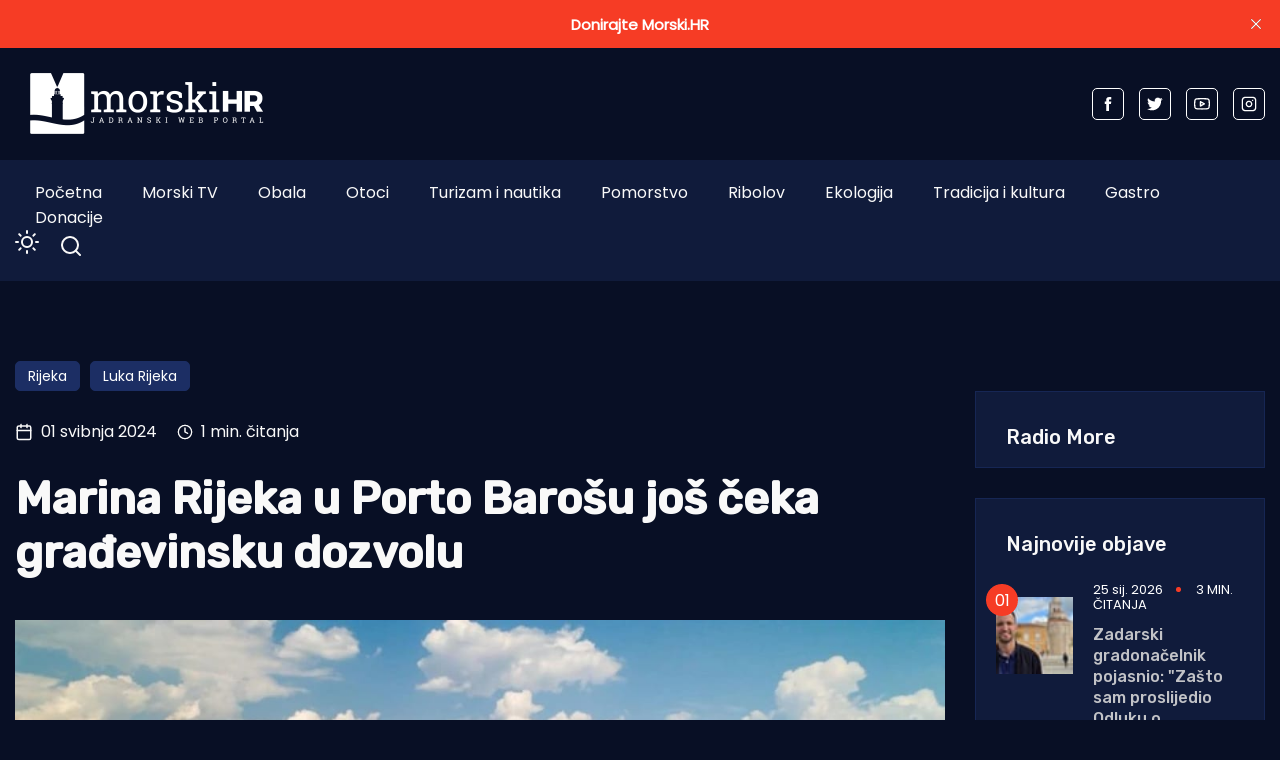

--- FILE ---
content_type: text/html; charset=utf-8
request_url: https://www.morski.hr/marina-rijeka-u-porto-barosu-jos-ceka-gradevinsku-dozvolu/
body_size: 12633
content:
<!DOCTYPE html>
<html class="no-js" lang="hr" 


   data-theme="dark"
>

<head>
    <meta charset="UTF-8">
    <meta http-equiv="X-UA-Compatible" content="IE=edge">
    <meta name="viewport" content="width=device-width, initial-scale=1">
    <title>Marina Rijeka u Porto Barošu još čeka građevinsku dozvolu</title>
    <link rel="stylesheet" type="text/css" href="https://www.morski.hr/assets/css/style.css?v=c9d42b25c2" />
		<link rel="stylesheet" type="text/css" href="https://www.morski.hr/assets/css/up_btn.css?v=c9d42b25c2" />
		<script src="https://www.morski.hr/assets/js/up_btn.js?v=c9d42b25c2"></script>
    <script>
        if (typeof (Storage) !== 'undefined') {
            if (localStorage.getItem('selected-theme') == 'light') {
                document.documentElement.setAttribute('data-theme', 'light');
            }
            else if (localStorage.getItem('selected-theme') == 'dark') {
                document.documentElement.setAttribute('data-theme', 'dark');
            }
        }
        var site_url                            = 'https://www.morski.hr',
            pagination_next_page_number         = '',
            pagination_available_pages_number   = '',
            pagination_loading_text             = 'Učitavam...',
            pagination_more_posts_text          = 'Više objava';

    </script>
		
		<!-- 234  -->
		<script async='async' src='https://securepubads.g.doubleclick.net/tag/js/gpt.js'></script>
		<script src="https://cdn.234doo.com/morski.js"></script>
		<link rel="stylesheet" href="https://cdn.234doo.com/morski/video.css">
		<!-- Ad Rotator -->
		<script src="https://cdn.jsdelivr.net/npm/ad-rotator"></script>

    <link rel="icon" href="https://www.morski.hr/content/images/size/w256h256/2022/07/favicon.png" type="image/png">
    <link rel="canonical" href="https://www.morski.hr/marina-rijeka-u-porto-barosu-jos-ceka-gradevinsku-dozvolu/">
    <meta name="referrer" content="no-referrer-when-downgrade">
    
    <meta property="og:site_name" content="Morski HR">
    <meta property="og:type" content="article">
    <meta property="og:title" content="Marina Rijeka u Porto Barošu još čeka građevinsku dozvolu">
    <meta property="og:description" content="Tvrtka ACI Gitone, koja je dobila koncesiju za izgradnju marine Rijeka u Porto Barošu, još uvijek čeka građevinsku dozvolu.

- Sve druge dozvole su dobivene, pa bi se po izdavanju iste odmah počelo s gradnjom, kako bi se ispoštovao koncesijski ugovor u kojem stoji da marina mora biti dovršena do">
    <meta property="og:url" content="https://www.morski.hr/marina-rijeka-u-porto-barosu-jos-ceka-gradevinsku-dozvolu/">
    <meta property="og:image" content="https://www.morski.hr/content/images/2024/05/image.jpg">
    <meta property="article:published_time" content="2024-05-01T09:22:00.000Z">
    <meta property="article:modified_time" content="2024-05-01T09:22:00.000Z">
    <meta property="article:tag" content="Rijeka">
    <meta property="article:tag" content="Luka Rijeka">
    
    <meta property="article:publisher" content="https://www.facebook.com/portal.morski.hr/">
    <meta name="twitter:card" content="summary_large_image">
    <meta name="twitter:title" content="Marina Rijeka u Porto Barošu još čeka građevinsku dozvolu">
    <meta name="twitter:description" content="Tvrtka ACI Gitone, koja je dobila koncesiju za izgradnju marine Rijeka u Porto Barošu, još uvijek čeka građevinsku dozvolu.

- Sve druge dozvole su dobivene, pa bi se po izdavanju iste odmah počelo s gradnjom, kako bi se ispoštovao koncesijski ugovor u kojem stoji da marina mora biti dovršena do">
    <meta name="twitter:url" content="https://www.morski.hr/marina-rijeka-u-porto-barosu-jos-ceka-gradevinsku-dozvolu/">
    <meta name="twitter:image" content="https://www.morski.hr/content/images/2024/05/image.jpg">
    <meta name="twitter:label1" content="Written by">
    <meta name="twitter:data1" content="Ivelina Gašpar">
    <meta name="twitter:label2" content="Filed under">
    <meta name="twitter:data2" content="Rijeka, Luka Rijeka">
    <meta name="twitter:site" content="@Morski_hr">
    <meta property="og:image:width" content="1200">
    <meta property="og:image:height" content="710">
    
    <script type="application/ld+json">
{
    "@context": "https://schema.org",
    "@type": "Article",
    "publisher": {
        "@type": "Organization",
        "name": "Morski HR",
        "url": "https://www.morski.hr/",
        "logo": {
            "@type": "ImageObject",
            "url": "https://www.morski.hr/content/images/2026/01/NewsVoltLogo-light-5.png"
        }
    },
    "author": {
        "@type": "Person",
        "name": "Ivelina Gašpar",
        "url": "https://www.morski.hr/author/ivelina-marketingmorski-hr/",
        "sameAs": []
    },
    "headline": "Marina Rijeka u Porto Barošu još čeka građevinsku dozvolu",
    "url": "https://www.morski.hr/marina-rijeka-u-porto-barosu-jos-ceka-gradevinsku-dozvolu/",
    "datePublished": "2024-05-01T09:22:00.000Z",
    "dateModified": "2024-05-01T09:22:00.000Z",
    "image": {
        "@type": "ImageObject",
        "url": "https://www.morski.hr/content/images/2024/05/image.jpg",
        "width": 1200,
        "height": 710
    },
    "keywords": "Rijeka, Luka Rijeka",
    "description": "Tvrtka ACI Gitone, koja je dobila koncesiju za izgradnju marine Rijeka u Porto Barošu, još uvijek čeka građevinsku dozvolu.\n\n- Sve druge dozvole su dobivene, pa bi se po izdavanju iste odmah počelo s gradnjom, kako bi se ispoštovao koncesijski ugovor u kojem stoji da marina mora biti dovršena do 2026. godine - kazao je za Radio Rijeku direktor ACI Gitone Anđelko Petrinić.\n\nU ACI Gitoneu trenutno pregovaraju s tri grupe ponuđača koji su iskazali interes za gradnju.\n\nMarina će se graditi u dvije f",
    "mainEntityOfPage": "https://www.morski.hr/marina-rijeka-u-porto-barosu-jos-ceka-gradevinsku-dozvolu/"
}
    </script>

    <meta name="generator" content="Ghost 6.13">
    <link rel="alternate" type="application/rss+xml" title="Morski HR" href="https://www.morski.hr/rss/">
    <script defer src="https://cdn.jsdelivr.net/ghost/portal@~2.56/umd/portal.min.js" data-i18n="true" data-ghost="https://www.morski.hr/" data-key="532fb552a6adc05c67741053e0" data-api="https://morski-hr.ghost.io/ghost/api/content/" data-locale="hr" crossorigin="anonymous"></script><style id="gh-members-styles">.gh-post-upgrade-cta-content,
.gh-post-upgrade-cta {
    display: flex;
    flex-direction: column;
    align-items: center;
    font-family: -apple-system, BlinkMacSystemFont, 'Segoe UI', Roboto, Oxygen, Ubuntu, Cantarell, 'Open Sans', 'Helvetica Neue', sans-serif;
    text-align: center;
    width: 100%;
    color: #ffffff;
    font-size: 16px;
}

.gh-post-upgrade-cta-content {
    border-radius: 8px;
    padding: 40px 4vw;
}

.gh-post-upgrade-cta h2 {
    color: #ffffff;
    font-size: 28px;
    letter-spacing: -0.2px;
    margin: 0;
    padding: 0;
}

.gh-post-upgrade-cta p {
    margin: 20px 0 0;
    padding: 0;
}

.gh-post-upgrade-cta small {
    font-size: 16px;
    letter-spacing: -0.2px;
}

.gh-post-upgrade-cta a {
    color: #ffffff;
    cursor: pointer;
    font-weight: 500;
    box-shadow: none;
    text-decoration: underline;
}

.gh-post-upgrade-cta a:hover {
    color: #ffffff;
    opacity: 0.8;
    box-shadow: none;
    text-decoration: underline;
}

.gh-post-upgrade-cta a.gh-btn {
    display: block;
    background: #ffffff;
    text-decoration: none;
    margin: 28px 0 0;
    padding: 8px 18px;
    border-radius: 4px;
    font-size: 16px;
    font-weight: 600;
}

.gh-post-upgrade-cta a.gh-btn:hover {
    opacity: 0.92;
}</style><script async src="https://js.stripe.com/v3/"></script>
    <script defer src="https://cdn.jsdelivr.net/ghost/sodo-search@~1.8/umd/sodo-search.min.js" data-key="532fb552a6adc05c67741053e0" data-styles="https://cdn.jsdelivr.net/ghost/sodo-search@~1.8/umd/main.css" data-sodo-search="https://morski-hr.ghost.io/" data-locale="hr" crossorigin="anonymous"></script>
    <script defer src="https://cdn.jsdelivr.net/ghost/announcement-bar@~1.1/umd/announcement-bar.min.js" data-announcement-bar="https://www.morski.hr/" data-api-url="https://www.morski.hr/members/api/announcement/" crossorigin="anonymous"></script>
    <link href="https://www.morski.hr/webmentions/receive/" rel="webmention">
    <script defer src="/public/cards.min.js?v=c9d42b25c2"></script>
    <link rel="stylesheet" type="text/css" href="/public/cards.min.css?v=c9d42b25c2">
    <script defer src="/public/member-attribution.min.js?v=c9d42b25c2"></script>
    <script defer src="/public/ghost-stats.min.js?v=c9d42b25c2" data-stringify-payload="false" data-datasource="analytics_events" data-storage="localStorage" data-host="https://www.morski.hr/.ghost/analytics/api/v1/page_hit"  tb_site_uuid="8ce68df1-b8bf-474a-a3e0-701a018ef40d" tb_post_uuid="e6102735-c876-41ad-9295-3fbdc89b15e0" tb_post_type="post" tb_member_uuid="undefined" tb_member_status="undefined"></script><style>:root {--ghost-accent-color: #f63c25;}</style>
    <!-- Facebook Pixel Code -->
<script>
!function(f,b,e,v,n,t,s){if(f.fbq)return;n=f.fbq=function(){n.callMethod?
n.callMethod.apply(n,arguments):n.queue.push(arguments)};if(!f._fbq)f._fbq=n;
n.push=n;n.loaded=!0;n.version='2.0';n.queue=[];t=b.createElement(e);t.async=!0;
t.src=v;s=b.getElementsByTagName(e)[0];s.parentNode.insertBefore(t,s)}(window,
document,'script','https://connect.facebook.net/en_US/fbevents.js');
fbq('init', '1961718350819525'); // Insert your pixel ID here.
fbq('track', 'PageView');
</script>
<noscript><img height="1" width="1" style="display:none"
src="https://www.facebook.com/tr?id=1961718350819525&ev=PageView&noscript=1"
/></noscript>
<!-- Google tag (gtag.js) -->
<script async src="https://www.googletagmanager.com/gtag/js?id=G-VEK4NSRYGS"></script>
<script>
  window.dataLayer = window.dataLayer || [];
  function gtag(){dataLayer.push(arguments);}
  gtag('js', new Date());

  gtag('config', 'G-VEK4NSRYGS');
</script>
<!--<script async id="xieg6Sie" src="https://cdn.viously.com/js/sdk/boot.js" data-ntw="GK=="></script>-->
<!-- MS Clarity -->
<script type="text/javascript">
    (function(c,l,a,r,i,t,y){
        c[a]=c[a]||function(){(c[a].q=c[a].q||[]).push(arguments)};
        t=l.createElement(r);t.async=1;t.src="https://www.clarity.ms/tag/"+i;
        y=l.getElementsByTagName(r)[0];y.parentNode.insertBefore(t,y);
    })(window, document, "clarity", "script", "kdhbtwa8x8");
</script>

<link rel="stylesheet" href="https://cdn.234doo.com/morski/video.css">
<style>
  div.trim:nth-child(n+5){ display:none; }
  .kg-video-overlay {position: relative !important}
  iframe.gh-portal-triggerbtn-iframe {  
    left: 0;
    display:none;
  }
  [data-theme=dark] {
    --light-dark: #555555 !important;
  }
  .post-max-content ul { list-style: disc; margin-left: 40px;}
</style>
</head>
<body class="post-template tag-rijeka tag-luka-rijeka">
<div class="top-header-section">
    <div class="container">
        <div class="top-header d-flex justify-content-between align-items-center flex-wrap">
            <div class="top-header-left d-flex flex-wrap">
								<div>
									    <a href="https://www.morski.hr">
        <img class="logo-light" src="https://www.morski.hr/content/images/2026/01/NewsVoltLogo-light-5.png" alt="Morski HR">
        <img class="logo-dark" src="https://www.morski.hr/content/images/2026/01/NewsVoltLogo-dark-1.png" alt="Morski HR">
    </a>
								</div>
            </div>

						<div class="top-header d-flex flex-wrap align-items-center">
							<div class="page-banner" style="padding: 0!important">
    <div class="container">
        <div class="row">
            <div class="col-md-12">
                <div class="text-center">
											<div id='home_top_v1'>
												<script>googletag.cmd.push(function () { googletag.display('home_top_v1'); });</script>
											</div>
										
                </div>
            </div>
        </div>
    </div>
</div>						</div>
           
            <div class="top-header-right"> 
                <div class="social-profile">
                    <a href="https://www.facebook.com/portal.morski.hr/">
                        <svg width="26" height="26" viewBox="0 0 26 26" fill="none" xmlns="http://www.w3.org/2000/svg">
<path d="M18.2831 8.9908H14.6794V6.63C14.6794 5.7434 15.2696 5.5354 15.683 5.5354H18.2207V1.638L14.721 1.625C10.8392 1.625 9.95783 4.5318 9.95783 6.3934V8.9908H7.71143V13.0052H9.95783V24.3724H14.682V13.0078H17.8697L18.2831 8.9908Z" fill="currentColor"/>
</svg>                    </a>
                    <a href="https://x.com/Morski_hr">
                        <svg width="25" height="20" viewBox="0 0 25 20" fill="none" xmlns="http://www.w3.org/2000/svg">
<path d="M24.5028 2.3548C23.6012 2.7552 22.6324 3.024 21.616 3.1472C22.6548 2.5256 23.45 1.54 23.8252 0.3668C22.8536 0.9436 21.7756 1.3608 20.6332 1.5876C19.7176 0.6104 18.41 0 16.9652 0C14.1876 0 11.9364 2.2484 11.9364 5.026C11.9364 5.4208 11.9812 5.8044 12.0652 6.1712C7.8876 5.9612 4.1832 3.962 1.7052 0.9184C1.274 1.6604 1.0248 2.5256 1.0248 3.4468C1.0248 5.1912 1.9124 6.7284 3.2592 7.63C2.436 7.6048 1.6604 7.378 0.9828 7V7.0644C0.9828 9.5004 2.716 11.5304 5.0148 11.9924C4.5948 12.1072 4.1496 12.1688 3.6904 12.1688C3.3656 12.1688 3.052 12.138 2.7468 12.0792C3.3852 14.0756 5.2416 15.5288 7.4396 15.5708C5.7204 16.9176 3.556 17.7212 1.1984 17.7212C0.7924 17.7212 0.3948 17.6988 0 17.6512C2.226 19.0764 4.8664 19.908 7.7056 19.908C16.9512 19.908 22.008 12.25 22.008 5.6084C22.008 5.39 22.0024 5.1744 21.994 4.9588C22.9768 4.2476 23.8308 3.3628 24.5028 2.3548Z" fill="currentColor"/>
</svg>                    </a>
                    <a href="https://www.youtube.com/channel/UCCPu3V7gXDIgs_N11iA0MoQ" target="_blank">
                        <svg xmlns="http://www.w3.org/2000/svg" width="24" height="24" viewBox="0 0 24 24" fill="none" stroke="currentColor" stroke-width="2" stroke-linecap="round" stroke-linejoin="round" class="feather feather-youtube"><path d="M22.54 6.42a2.78 2.78 0 0 0-1.94-2C18.88 4 12 4 12 4s-6.88 0-8.6.46a2.78 2.78 0 0 0-1.94 2A29 29 0 0 0 1 11.75a29 29 0 0 0 .46 5.33A2.78 2.78 0 0 0 3.4 19c1.72.46 8.6.46 8.6.46s6.88 0 8.6-.46a2.78 2.78 0 0 0 1.94-2 29 29 0 0 0 .46-5.25 29 29 0 0 0-.46-5.33z"></path><polygon points="9.75 15.02 15.5 11.75 9.75 8.48 9.75 15.02"></polygon></svg>                    </a>
                    <a href="https://www.instagram.com/morski_hr" target="_blank">
                        <svg xmlns="http://www.w3.org/2000/svg" width="24" height="24" viewBox="0 0 24 24" fill="none" stroke="currentColor" stroke-width="2" stroke-linecap="round" stroke-linejoin="round" class="feather feather-instagram"><rect x="2" y="2" width="20" height="20" rx="5" ry="5"></rect><path d="M16 11.37A4 4 0 1 1 12.63 8 4 4 0 0 1 16 11.37z"></path><line x1="17.5" y1="6.5" x2="17.51" y2="6.5"></line></svg>                    </a>
                </div>
            </div>
            
        </div>
    </div>
</div><div class="header-area">
    <div class="container">  
        <div class="row">
            <div class="col-md-12 unset">
                <div class="header-area-inner d-flex justify-content-between align-items-center flex-wrap">
										
                    <!-- Menu sec --> 
                    <div class="menu-wrapper">
                        <div class="center-menu">
                                <ul id="nav">
            <li><a class="nav-pocetna"  href="/">Početna</a></li>
            <li><a class="nav-morski-tv"  href="https://morski.tv">Morski TV</a></li>
            <li><a class="nav-obala"  href="/obala/">Obala</a></li>
            <li><a class="nav-otoci"  href="/otoci/">Otoci</a></li>
            <li><a class="nav-turizam-i-nautika"  href="/turizam-i-nautika/">Turizam i nautika</a></li>
            <li><a class="nav-pomorstvo"  href="/tag/pomorstvo/">Pomorstvo</a></li>
            <li><a class="nav-ribolov"  href="/tag/ribolov/">Ribolov</a></li>
            <li><a class="nav-ekologija"  href="/tag/ekologija/">Ekologija</a></li>
            <li><a class="nav-tradicija-i-kultura"  href="/tag/tradicija-i-kultura/">Tradicija i kultura</a></li>
            <li><a class="nav-gastro"  href="/tag/gastro/">Gastro</a></li>
            <li><a class="nav-donacije"  href="/podrzite-neovisno-novinarstvo-donacijom/">Donacije</a></li>
    </ul>

                        </div>
                    </div>
                    <div class="d-flex justify-content-between align-items-center flex-wrap">
                        <div class="dark-light">
                            <div class="icon-dark">
                                <svg xmlns="http://www.w3.org/2000/svg" width="24" height="24" viewBox="0 0 24 24" fill="none" stroke="currentColor" stroke-width="2" stroke-linecap="round" stroke-linejoin="round" class="feather feather-sun"><circle cx="12" cy="12" r="5"></circle><line x1="12" y1="1" x2="12" y2="3"></line><line x1="12" y1="21" x2="12" y2="23"></line><line x1="4.22" y1="4.22" x2="5.64" y2="5.64"></line><line x1="18.36" y1="18.36" x2="19.78" y2="19.78"></line><line x1="1" y1="12" x2="3" y2="12"></line><line x1="21" y1="12" x2="23" y2="12"></line><line x1="4.22" y1="19.78" x2="5.64" y2="18.36"></line><line x1="18.36" y1="5.64" x2="19.78" y2="4.22"></line></svg>                            </div>
                            <div class="icon-light">
                                <svg xmlns="http://www.w3.org/2000/svg" width="24" height="24" viewBox="0 0 24 24" fill="none" stroke="currentColor" stroke-width="2" stroke-linecap="round" stroke-linejoin="round" class="feather feather-moon"><path d="M21 12.79A9 9 0 1 1 11.21 3 7 7 0 0 0 21 12.79z"></path></svg>                            </div>
                        </div>
                        <!-- search sec -->
                        <div class="search-bar">
													<a href="#/search"><svg xmlns="http://www.w3.org/2000/svg" width="24" height="24" viewBox="0 0 24 24" fill="none" stroke="#ffffff" stroke-width="2" stroke-linecap="round" stroke-linejoin="round" class="feather feather-search"><circle cx="11" cy="11" r="8"></circle><line x1="21" y1="21" x2="16.65" y2="16.65"></line></svg></a>
                        </div>
                        <!-- bar icon -->
                        <div class="mobile-menu-bar d-lg-none d-flex align-items-center">
                            <div class="bar-icon">
                                <div class="bar-line"></div>
                                <div class="bar-line"></div>
                                <div class="bar-line"></div>
                            </div>
                        </div>
                    </div>
                </div>
            </div>
        </div>
    </div>
</div> 


<div class="post-section ">
    <div class="container">

			<div id='clanak_mobile_top_v1'>
				<script>googletag.cmd.push(function() { googletag.display('clanak_mobile_top_v1');});</script>
			</div>

			<div class="row post-wrapper">
					<div class="col-lg-8 col-xl-9">
    <div class="post-full-content control-full-w-image">
        <div class="post-header">
            <div class="post-tag">
    <ul class="d-flex flex-wrap">
            <li><a href="/tag/rijeka/">Rijeka</a></li>
            <li><a href="/tag/luka-rijeka/">Luka Rijeka</a></li>
    </ul>
</div>
<div class="d-flex align-items-center">
    <div class="post-meta__date d-flex align-items-center">
        <svg xmlns="http://www.w3.org/2000/svg" width="24" height="24" viewBox="0 0 24 24" fill="none" stroke="currentColor" stroke-width="2" stroke-linecap="round" stroke-linejoin="round" class="feather feather-calendar"><rect x="3" y="4" width="18" height="18" rx="2" ry="2"></rect><line x1="16" y1="2" x2="16" y2="6"></line><line x1="8" y1="2" x2="8" y2="6"></line><line x1="3" y1="10" x2="21" y2="10"></line></svg>&nbsp;&nbsp;01 svibnja 2024
    </div>
        <span class="reading-time d-flex align-items-center">
            <svg xmlns="http://www.w3.org/2000/svg" width="16" height="16" viewBox="0 0 24 24" fill="none" stroke="currentColor" stroke-width="2" stroke-linecap="round" stroke-linejoin="round" class="feather feather-clock"><circle cx="12" cy="12" r="10"></circle><polyline points="12 6 12 12 16 14"></polyline></svg>&nbsp;&nbsp;1 min. čitanja
        </span>
</div>
<h1>Marina Rijeka u Porto Barošu još čeka građevinsku dozvolu</h1>
        </div>
        <div class="published-post-feature">
					<source 
						srcset="/content/images/size/w600/format/webp/2024/05/image.jpg 600w,
										/content/images/size/w1000/format/webp/2024/05/image.jpg 1000w,
										/content/images/size/w1170/format/webp/2024/05/image.jpg 1170w"
						sizes="(min-width: 991px) 950px, 1170px" 
						type="image/webp"
					>
					<img
						class="lazy"
						srcset="/content/images/size/w600/2024/05/image.jpg 600w,
										/content/images/size/w1000/2024/05/image.jpg 1000w,
										/content/images/size/w1170/2024/05/image.jpg 1170w"
						sizes="(max-width: 991px) 950px, 1170px"
						data-src="/content/images/size/w1170/2024/05/image.jpg"
						alt="Marina Rijeka u Porto Barošu još čeka građevinsku dozvolu"
					/>
            <figcaption><span style="white-space: pre-wrap;">Porto Baroš bit će nautička luka za najveće mega jahte. Foto: Luka Rijeka</span></figcaption>
        </div>
        <div class="post-max-content">
					<div id='content_v1'>
						<script>googletag.cmd.push(function () { googletag.display('content_v1'); });</script>
					</div>
                <p><strong>Tvrtka ACI Gitone, koja je dobila koncesiju za izgradnju marine Rijeka u Porto Barošu, još uvijek čeka građevinsku dozvolu.</strong> </p><p>- Sve druge dozvole su dobivene, pa bi se po izdavanju iste odmah počelo s gradnjom, kako bi se ispoštovao koncesijski ugovor u kojem stoji da marina mora biti dovršena do 2026. godine - kazao je za <a href="https://radio.hrt.hr/radio-rijeka/vijesti/marina-rijeka-u-porto-barosu-jos-bez-gradevinske-dozvole-11508903?ref=morski.hr" rel="noreferrer">Radio Rijeku</a> direktor ACI Gitone <strong>Anđelko Petrinić</strong>.</p><p>U ACI Gitoneu trenutno pregovaraju s tri grupe ponuđača koji su iskazali interes za gradnju.</p><p>Marina će se graditi u dvije faze. U prvoj će se urediti vezovi, produžiti lukobran i izgraditi benzinska stanica, dok će u drugoj biti uređena upravna zgrada s popratnim sadržajima.</p><p>Vrijednost radova procijenjena je na 50 milijuna eura.</p><p>Vlasnici tvrtke ACI Gitone su ACI i tvrtka Lurssen, svaki s 50 posto vlasničkog udjela.</p><p>I.N.</p>
					<div id='content_v3'></div>
        </div>

    </div>
    <div class="post-content-footer">
        <div class="d-flex justify-content-center align-items-center flex-wrap">
	<a aria-label="Chat on WhatsApp" href="https://wa.me/385915080087" target="_blank">
		<img alt="Chat on WhatsApp" src="https://www.morski.hr/assets/img/WhatsAppButtonGreenLarge.svg?v=c9d42b25c2" />
	</a>
</div>
<div class="news-sharing-area d-flex justify-content-center align-items-center flex-wrap">
    <div class="share-news-title d-flex align-items-center">Podijelite ovaj članak</div>
    <div class="social-icon">
        <a onclick="window.open(this.href, 'pop-up', 'left=20,top=20,width=500,height=500,toolbar=1,resizable=0'); return false;" href="https://www.facebook.com/sharer/sharer.php?u=https://www.morski.hr/marina-rijeka-u-porto-barosu-jos-ceka-gradevinsku-dozvolu/" target="_blank"><svg width="26" height="26" viewBox="0 0 26 26" fill="none" xmlns="http://www.w3.org/2000/svg">
<path d="M18.2831 8.9908H14.6794V6.63C14.6794 5.7434 15.2696 5.5354 15.683 5.5354H18.2207V1.638L14.721 1.625C10.8392 1.625 9.95783 4.5318 9.95783 6.3934V8.9908H7.71143V13.0052H9.95783V24.3724H14.682V13.0078H17.8697L18.2831 8.9908Z" fill="currentColor"/>
</svg>
        </a>
        <a onclick="window.open(this.href, 'pop-up', 'left=20,top=20,width=500,height=500,toolbar=1,resizable=0'); return false;" href="https://twitter.com/share?text=Marina%20Rijeka%20u%20Porto%20Baro%C5%A1u%20jo%C5%A1%20%C4%8Deka%20gra%C4%91evinsku%20dozvolu&url=https://www.morski.hr/marina-rijeka-u-porto-barosu-jos-ceka-gradevinsku-dozvolu/" target="_blank"><svg width="25" height="20" viewBox="0 0 25 20" fill="none" xmlns="http://www.w3.org/2000/svg">
<path d="M24.5028 2.3548C23.6012 2.7552 22.6324 3.024 21.616 3.1472C22.6548 2.5256 23.45 1.54 23.8252 0.3668C22.8536 0.9436 21.7756 1.3608 20.6332 1.5876C19.7176 0.6104 18.41 0 16.9652 0C14.1876 0 11.9364 2.2484 11.9364 5.026C11.9364 5.4208 11.9812 5.8044 12.0652 6.1712C7.8876 5.9612 4.1832 3.962 1.7052 0.9184C1.274 1.6604 1.0248 2.5256 1.0248 3.4468C1.0248 5.1912 1.9124 6.7284 3.2592 7.63C2.436 7.6048 1.6604 7.378 0.9828 7V7.0644C0.9828 9.5004 2.716 11.5304 5.0148 11.9924C4.5948 12.1072 4.1496 12.1688 3.6904 12.1688C3.3656 12.1688 3.052 12.138 2.7468 12.0792C3.3852 14.0756 5.2416 15.5288 7.4396 15.5708C5.7204 16.9176 3.556 17.7212 1.1984 17.7212C0.7924 17.7212 0.3948 17.6988 0 17.6512C2.226 19.0764 4.8664 19.908 7.7056 19.908C16.9512 19.908 22.008 12.25 22.008 5.6084C22.008 5.39 22.0024 5.1744 21.994 4.9588C22.9768 4.2476 23.8308 3.3628 24.5028 2.3548Z" fill="currentColor"/>
</svg>
        </a>
        <a onclick="window.open(this.href, 'pop-up', 'left=20,top=20,width=500,height=500,toolbar=1,resizable=0'); return false;" href="https://www.linkedin.com/shareArticle?mini=true&url=Marina%20Rijeka%20u%20Porto%20Baro%C5%A1u%20jo%C5%A1%20%C4%8Deka%20gra%C4%91evinsku%20dozvolu&url=https://www.morski.hr/marina-rijeka-u-porto-barosu-jos-ceka-gradevinsku-dozvolu/">
            <svg width="30" height="30" viewBox="0 0 30 30" fill="none" xmlns="http://www.w3.org/2000/svg">
<path d="M26.1151 1.87207H3.88505C2.82005 1.87207 1.95605 2.71507 1.95605 3.75607V26.2441C1.95605 27.2851 2.82005 28.1251 3.88505 28.1251H26.1151C27.1801 28.1251 28.0441 27.2851 28.0441 26.2441V3.75307C28.0411 2.71507 27.1771 1.87207 26.1151 1.87207ZM9.86405 23.8441H5.92505V11.9941H9.86405V23.8441V23.8441ZM7.89605 10.3771H7.86905C6.54605 10.3771 5.69405 9.46807 5.69405 8.32807C5.69405 7.16407 6.57605 6.27907 7.92005 6.27907C9.27005 6.27907 10.0981 7.16407 10.1221 8.32807C10.1221 9.46807 9.27005 10.3771 7.89605 10.3771ZM24.0721 23.8441H20.1301V17.5051C20.1301 15.9121 19.5631 14.8261 18.1381 14.8261C17.0461 14.8261 16.3981 15.5581 16.1131 16.2661C16.0111 16.5211 15.9871 16.8751 15.9871 17.2261V23.8501H12.0451C12.0451 23.8501 12.0961 13.1101 12.0451 11.9971H15.9871V13.6741C16.5091 12.8671 17.4481 11.7181 19.5361 11.7181C22.1281 11.7181 24.0721 13.4131 24.0721 17.0551V23.8441V23.8441Z" fill="currentColor"/>
</svg>        </a>
        <a class="copy-link" data-link="https://www.morski.hr/marina-rijeka-u-porto-barosu-jos-ceka-gradevinsku-dozvolu/" href="#">
            <svg xmlns="http://www.w3.org/2000/svg" width="24" height="24" viewBox="0 0 24 24" fill="none" stroke="currentColor" stroke-width="2" stroke-linecap="round" stroke-linejoin="round" class="feather feather-copy"><rect x="9" y="9" width="13" height="13" rx="2" ry="2"></rect><path d="M5 15H4a2 2 0 0 1-2-2V4a2 2 0 0 1 2-2h9a2 2 0 0 1 2 2v1"></path></svg>            <span class="copied">Kopirano u međuspremnik</span>
        </a>
    </div>
</div>

        <div id="midasWidget__10519"></div>
<div id="midasWidget__10714"></div>
<script async src="https://cdn2.midas-network.com/Scripts/midasWidget-14-471-10714-10519.js"></script>


    </div>
</div>
<div class="col-lg-4 col-xl-3">
    <div class="sidebar-wrapper-box">



	<div class="sidebar-add">
		<div id='clanak_sidebar_v2'>
			<script>googletag.cmd.push(function() { googletag.display('clanak_sidebar_v2');});</script>
		</div>
	</div>


	<div class="latest-posts-section" style="margin: 30px 0">
		<h5 class="heading-latest-posts">Radio More</h5>
		<div class="sidebar-section" style="padding: 0 10px;">
			<script src="https://embed.radio.co/player/50a5cf3.js"></script>	
		</div>
	</div>


	


		        <div class="latest-posts-section" style="margin-top:30px">
            <h5 class="heading-latest-posts">
            Najnovije objave
            </h5>
            <div class="sidebar-section">
                    <!--single news  post -->
<div class="single-food-post single-latest-posts d-flex">
    <div class="food-feature-image latest-posts">
        <a href="/zadarski-gradonacelnik-pojasnio-zasto-sam-proslijedio-odluku-o-dozvolama-na-pomorskom-dobru-gradskom-vijecu-na-odlucivanje/">
            <img class="lazy" srcset="/content/images/size/w100/2026/01/20251025_111053.jpg 300w"
                sizes="(max-width: 1300px) 100px, 100px"
                src="[data-uri]"
                data-src="/content/images/size/w100/2026/01/20251025_111053.jpg"
                alt="Zadarski gradonačelnik pojasnio: &quot;Zašto sam proslijedio Odluku o dozvolama na pomorskom dobru Gradskom vijeću na odlučivanje?&quot;"
            />
        </a>
    </div>
    <div class="food-post-title">
        <div class="post-meta">
    <span class="post-meta__date">
        25 sij. 2026
    </span>
    <span class="reading-time">
        3 min. čitanja
    </span>
</div>        <h6><a href="/zadarski-gradonacelnik-pojasnio-zasto-sam-proslijedio-odluku-o-dozvolama-na-pomorskom-dobru-gradskom-vijecu-na-odlucivanje/">Zadarski gradonačelnik pojasnio: &quot;Zašto sam proslijedio Odluku o dozvolama na pomorskom dobru Gradskom vijeću na odlučivanje?&quot;</a></h6>
    </div> 
</div>                    <!--single news  post -->
<div class="single-food-post single-latest-posts d-flex">
    <div class="food-feature-image latest-posts">
        <a href="/znacajni-hrvati-u-svijetu-pomorstva-jozo-skarica-inzenjer-koji-je-oblikovao-pomorsku-bastinu/">
            <img class="lazy" srcset="/content/images/size/w100/2026/01/Josip-Jozo---karica---kolski-brod-Jadran.jpg 300w"
                sizes="(max-width: 1300px) 100px, 100px"
                src="[data-uri]"
                data-src="/content/images/size/w100/2026/01/Josip-Jozo---karica---kolski-brod-Jadran.jpg"
                alt="ZNAČAJNI HRVATI U SVIJETU POMORSTVA Jozo Škarica – inženjer koji je oblikovao pomorsku baštinu"
            />
        </a>
    </div>
    <div class="food-post-title">
        <div class="post-meta">
    <span class="post-meta__date">
        25 sij. 2026
    </span>
    <span class="reading-time">
        3 min. čitanja
    </span>
</div>        <h6><a href="/znacajni-hrvati-u-svijetu-pomorstva-jozo-skarica-inzenjer-koji-je-oblikovao-pomorsku-bastinu/">ZNAČAJNI HRVATI U SVIJETU POMORSTVA Jozo Škarica – inženjer koji je oblikovao pomorsku baštinu</a></h6>
    </div> 
</div>                    <!--single news  post -->
<div class="single-food-post single-latest-posts d-flex">
    <div class="food-feature-image latest-posts">
        <a href="/nestanak-struje-u-glavnoj-ruskoj-pomorskoj-bazi-nakon-urusavanja-dotrajalih-dalekovoda-usred-zimske-oluje/">
            <img class="lazy" srcset="/content/images/size/w100/2026/01/Severnomorsk-luka-1.jpg 300w"
                sizes="(max-width: 1300px) 100px, 100px"
                src="[data-uri]"
                data-src="/content/images/size/w100/2026/01/Severnomorsk-luka-1.jpg"
                alt="Nestanak struje u glavnoj ruskoj pomorskoj bazi nakon urušavanja dotrajalih dalekovoda usred zimske oluje"
            />
        </a>
    </div>
    <div class="food-post-title">
        <div class="post-meta">
    <span class="post-meta__date">
        25 sij. 2026
    </span>
    <span class="reading-time">
        1 min. čitanja
    </span>
</div>        <h6><a href="/nestanak-struje-u-glavnoj-ruskoj-pomorskoj-bazi-nakon-urusavanja-dotrajalih-dalekovoda-usred-zimske-oluje/">Nestanak struje u glavnoj ruskoj pomorskoj bazi nakon urušavanja dotrajalih dalekovoda usred zimske oluje</a></h6>
    </div> 
</div>                    <!--single news  post -->
<div class="single-food-post single-latest-posts d-flex">
    <div class="food-feature-image latest-posts">
        <a href="/putnik-upozorava-tesko-uocljivim-konopom-preko-ceste-ugrozavaju-se-vozaci-i-pjesaci-u-splitskoj-luci/">
            <img class="lazy" srcset="/content/images/size/w100/2026/01/617513886_1175242737727110_3040520098019990183_n.jpg 300w"
                sizes="(max-width: 1300px) 100px, 100px"
                src="[data-uri]"
                data-src="/content/images/size/w100/2026/01/617513886_1175242737727110_3040520098019990183_n.jpg"
                alt="Putnik upozorava: &quot;Teško uočljivim konopom preko ceste, ugrožavaju se vozači i pješaci u splitskoj luci!&quot;"
            />
        </a>
    </div>
    <div class="food-post-title">
        <div class="post-meta">
    <span class="post-meta__date">
        25 sij. 2026
    </span>
    <span class="reading-time">
        1 min. čitanja
    </span>
</div>        <h6><a href="/putnik-upozorava-tesko-uocljivim-konopom-preko-ceste-ugrozavaju-se-vozaci-i-pjesaci-u-splitskoj-luci/">Putnik upozorava: &quot;Teško uočljivim konopom preko ceste, ugrožavaju se vozači i pješaci u splitskoj luci!&quot;</a></h6>
    </div> 
</div>                    <!--single news  post -->
<div class="single-food-post single-latest-posts d-flex">
    <div class="food-feature-image latest-posts">
        <a href="/prije-186-godina-prva-americka-ekspedicija-otkriva-antarktiku-dvadeset-godina-nakon-rusa/">
            <img class="lazy" srcset="/content/images/size/w100/2026/01/Ekspedicija-na-Antarktiku.png 300w"
                sizes="(max-width: 1300px) 100px, 100px"
                src="[data-uri]"
                data-src="/content/images/size/w100/2026/01/Ekspedicija-na-Antarktiku.png"
                alt="Prije 186 godina prva američka ekspedicija otkriva Antarktiku, dvadeset godina nakon Rusa"
            />
        </a>
    </div>
    <div class="food-post-title">
        <div class="post-meta">
    <span class="post-meta__date">
        25 sij. 2026
    </span>
    <span class="reading-time">
        3 min. čitanja
    </span>
</div>        <h6><a href="/prije-186-godina-prva-americka-ekspedicija-otkriva-antarktiku-dvadeset-godina-nakon-rusa/">Prije 186 godina prva američka ekspedicija otkriva Antarktiku, dvadeset godina nakon Rusa</a></h6>
    </div> 
</div>            </div>
						<div class="d-flex justify-content-end" style="margin:30px 10px 30px">
							<a href="/arhiva" class="d-flex align-items-center continue-reading">
								<span>PRIKAŽI JOŠ VIJESTI</span>
								<svg xmlns="http://www.w3.org/2000/svg" width="24" height="24" viewBox="0 0 24 24" fill="none" stroke="currentColor" stroke-width="2" stroke-linecap="round" stroke-linejoin="round" class="feather feather-arrow-right"><line x1="5" y1="12" x2="19" y2="12"></line><polyline points="12 5 19 12 12 19"></polyline></svg>							</a>
						</div>
        </div>


	<div class="mj-pf-widget"
	style="width:100%; height:450px"
	data-client="spotlight_widget_morski_hr"
	data-country-code="HR"
	data-latitude-fallback="43.51273477"
	data-longitude-fallback="16.43719428"
	data-zipcode-fallback="21000"
	data-color-background="f0f0f0"
	data-color-button="1787AE"
	data-heading="Najnoviji katalozi"
	data-label="Sadržaj osigurava: Njuškalo katalozi"
	data-gdpr="0"
	data-component="slider"
	></div>
	<script async src="https://widget.marktjagd.de/dist/latest/js/init.min.js"></script>
    
		        <div class="latest-posts-section s-related-post">
            <h5 class="heading-latest-posts">
                Istaknute objave
            </h5>
            <div class="sidebar-section">
                    <!--single news  post -->
<div class="single-food-post single-latest-posts d-flex">
    <div class="food-feature-image latest-posts">
        <a href="/znacajni-hrvati-u-svijetu-pomorstva-jozo-skarica-inzenjer-koji-je-oblikovao-pomorsku-bastinu/">
            <img class="lazy" srcset="/content/images/size/w100/2026/01/Josip-Jozo---karica---kolski-brod-Jadran.jpg 300w"
                sizes="(max-width: 1300px) 100px, 100px"
                src="[data-uri]"
                data-src="/content/images/size/w100/2026/01/Josip-Jozo---karica---kolski-brod-Jadran.jpg"
                alt="ZNAČAJNI HRVATI U SVIJETU POMORSTVA Jozo Škarica – inženjer koji je oblikovao pomorsku baštinu"
            />
        </a>
    </div>
    <div class="food-post-title">
        <div class="post-meta">
    <span class="post-meta__date">
        25 sij. 2026
    </span>
    <span class="reading-time">
        3 min. čitanja
    </span>
</div>        <h6><a href="/znacajni-hrvati-u-svijetu-pomorstva-jozo-skarica-inzenjer-koji-je-oblikovao-pomorsku-bastinu/">ZNAČAJNI HRVATI U SVIJETU POMORSTVA Jozo Škarica – inženjer koji je oblikovao pomorsku baštinu</a></h6>
    </div> 
</div>                    <!--single news  post -->
<div class="single-food-post single-latest-posts d-flex">
    <div class="food-feature-image latest-posts">
        <a href="/putnik-upozorava-tesko-uocljivim-konopom-preko-ceste-ugrozavaju-se-vozaci-i-pjesaci-u-splitskoj-luci/">
            <img class="lazy" srcset="/content/images/size/w100/2026/01/617513886_1175242737727110_3040520098019990183_n.jpg 300w"
                sizes="(max-width: 1300px) 100px, 100px"
                src="[data-uri]"
                data-src="/content/images/size/w100/2026/01/617513886_1175242737727110_3040520098019990183_n.jpg"
                alt="Putnik upozorava: &quot;Teško uočljivim konopom preko ceste, ugrožavaju se vozači i pješaci u splitskoj luci!&quot;"
            />
        </a>
    </div>
    <div class="food-post-title">
        <div class="post-meta">
    <span class="post-meta__date">
        25 sij. 2026
    </span>
    <span class="reading-time">
        1 min. čitanja
    </span>
</div>        <h6><a href="/putnik-upozorava-tesko-uocljivim-konopom-preko-ceste-ugrozavaju-se-vozaci-i-pjesaci-u-splitskoj-luci/">Putnik upozorava: &quot;Teško uočljivim konopom preko ceste, ugrožavaju se vozači i pješaci u splitskoj luci!&quot;</a></h6>
    </div> 
</div>                    <!--single news  post -->
<div class="single-food-post single-latest-posts d-flex">
    <div class="food-feature-image latest-posts">
        <a href="/prije-186-godina-prva-americka-ekspedicija-otkriva-antarktiku-dvadeset-godina-nakon-rusa/">
            <img class="lazy" srcset="/content/images/size/w100/2026/01/Ekspedicija-na-Antarktiku.png 300w"
                sizes="(max-width: 1300px) 100px, 100px"
                src="[data-uri]"
                data-src="/content/images/size/w100/2026/01/Ekspedicija-na-Antarktiku.png"
                alt="Prije 186 godina prva američka ekspedicija otkriva Antarktiku, dvadeset godina nakon Rusa"
            />
        </a>
    </div>
    <div class="food-post-title">
        <div class="post-meta">
    <span class="post-meta__date">
        25 sij. 2026
    </span>
    <span class="reading-time">
        3 min. čitanja
    </span>
</div>        <h6><a href="/prije-186-godina-prva-americka-ekspedicija-otkriva-antarktiku-dvadeset-godina-nakon-rusa/">Prije 186 godina prva američka ekspedicija otkriva Antarktiku, dvadeset godina nakon Rusa</a></h6>
    </div> 
</div>            </div>
        </div>


	<div class="sidebar-add">
		<div id='clanak_sidebar_v8'>
			<script>googletag.cmd.push(function() { googletag.display('clanak_sidebar_v8');});</script>
		</div>
	</div>

	<div class="sidebar-add">
		<div id='clanak_sidebar_v9'>
			<script>googletag.cmd.push(function() { googletag.display('clanak_sidebar_v9');});</script>
		</div>
	</div>


</div></div>

			</div>
    </div>
</div>

<script src="https://cdn.234doo.com/ads_test.js"></script>

        <!-- Related posts -->
        <section class="related-posts-area">
            <div class="container">
                <div class="row">
                    <div class="col-sm-12">
                        <div class="related-post-title d-flex align-items-center justify-content-center">
                            <div class="dots-inner">
                                <span></span>
                                <span class="dots-sm"></span>
                            </div>
                            <h3>
                               Vezane objave
                            </h3>
                            <div class="dots-inner">
                                <span class="dots-sm"></span>
                                <span></span>
                            </div>
                        </div>
                    </div>
                </div>
                <div class="row">
                        <div class="col-lg-6">
                            <!--single news  post -->
<div class="single-small-post d-flex">
    <div class="small-feature-image">
        <a href="/carpathia-se-vraca-kuci-spasitelj-prezivjelih-s-titanika-dobiva-spomenik-u-rijeci/">
            <img class="lazy" srcset="
                    /content/images/size/w200/2026/01/04d351cb-2d06-4150-aa9b-1e0f36f68b4d.jpeg 200w,
                    /content/images/size/w300/2026/01/04d351cb-2d06-4150-aa9b-1e0f36f68b4d.jpeg 300w,
                    /content/images/size/w600/2026/01/04d351cb-2d06-4150-aa9b-1e0f36f68b4d.jpeg 600w"
                    sizes="(max-width: 1250px) 290px, (max-width: 1050px) 170px, (max-width: 575px) 100vw, 100vw"
                    src="[data-uri]"
                    data-src="/content/images/size/w300/2026/01/04d351cb-2d06-4150-aa9b-1e0f36f68b4d.jpeg"
                    alt="CARPATHIA SE VRAĆA KUĆI Spasitelj preživjelih s Titanika, dobiva spomenik u Rijeci!"
                />
        </a>
    </div>
    <div class="small-post-content">
        <div class="small-post-title">
            <div class="com-pub-post">
                <div class="post-meta">
    <span class="post-meta__date">
        24 sij. 2026
    </span>
    <span class="reading-time">
        5 min. čitanja
    </span>
</div>            </div>
            <h4><a href="/carpathia-se-vraca-kuci-spasitelj-prezivjelih-s-titanika-dobiva-spomenik-u-rijeci/">CARPATHIA SE VRAĆA KUĆI Spasitelj preživjelih s Titanika, dobiva spomenik u Rijeci!</a></h4>
            <p>
                RIJEKA ima posebnu vezu s brodom RMS Carpathia koji je 15. travnja 1912. godine ušao u povijest, zahvaljujući humanosti i
            </p>
        </div>
    </div>
</div>                        </div>
                        <div class="col-lg-6">
                            <!--single news  post -->
<div class="single-small-post d-flex">
    <div class="small-feature-image">
        <a href="/preminuo-legendarni-rijecki-pjevac-dalibor-brun/">
            <img class="lazy" srcset="
                    /content/images/size/w200/2026/01/Snimka-zaslona-2026-01-24-143557.jpg 200w,
                    /content/images/size/w300/2026/01/Snimka-zaslona-2026-01-24-143557.jpg 300w,
                    /content/images/size/w600/2026/01/Snimka-zaslona-2026-01-24-143557.jpg 600w"
                    sizes="(max-width: 1250px) 290px, (max-width: 1050px) 170px, (max-width: 575px) 100vw, 100vw"
                    src="[data-uri]"
                    data-src="/content/images/size/w300/2026/01/Snimka-zaslona-2026-01-24-143557.jpg"
                    alt="Preminuo legendarni riječki pjevač Dalibor Brun"
                />
        </a>
    </div>
    <div class="small-post-content">
        <div class="small-post-title">
            <div class="com-pub-post">
                <div class="post-meta">
    <span class="post-meta__date">
        24 sij. 2026
    </span>
    <span class="reading-time">
        1 min. čitanja
    </span>
</div>            </div>
            <h4><a href="/preminuo-legendarni-rijecki-pjevac-dalibor-brun/">Preminuo legendarni riječki pjevač Dalibor Brun</a></h4>
            <p>
                Sinoć je otišao jedan od desetljećima najprepoznatljivijih nam glasova. U 77. godini preminuo je Dalibor Brun, legenda hrvatske glazbe, aloi
            </p>
        </div>
    </div>
</div>                        </div>
                        <div class="col-lg-6">
                            <!--single news  post -->
<div class="single-small-post d-flex">
    <div class="small-feature-image">
        <a href="/vlada-rh-privatnoj-ukrajinskoj-tvrtci-darovala-termoelektranu-u-rijeci-iza-nje-stoji-super-bogati-oligarh/">
            <img class="lazy" srcset="
                    /content/images/size/w200/2026/01/TE-Rijeka-Foto-hrp.hr_.jpg 200w,
                    /content/images/size/w300/2026/01/TE-Rijeka-Foto-hrp.hr_.jpg 300w,
                    /content/images/size/w600/2026/01/TE-Rijeka-Foto-hrp.hr_.jpg 600w"
                    sizes="(max-width: 1250px) 290px, (max-width: 1050px) 170px, (max-width: 575px) 100vw, 100vw"
                    src="[data-uri]"
                    data-src="/content/images/size/w300/2026/01/TE-Rijeka-Foto-hrp.hr_.jpg"
                    alt="Vlada RH privatnoj ukrajinskoj tvrtci darovala termoelektranu u Rijeci: &quot;Iza nje stoji super bogati oligarh&quot;"
                />
        </a>
    </div>
    <div class="small-post-content">
        <div class="small-post-title">
            <div class="com-pub-post">
                <div class="post-meta">
    <span class="post-meta__date">
        24 sij. 2026
    </span>
    <span class="reading-time">
        2 min. čitanja
    </span>
</div>            </div>
            <h4><a href="/vlada-rh-privatnoj-ukrajinskoj-tvrtci-darovala-termoelektranu-u-rijeci-iza-nje-stoji-super-bogati-oligarh/">Vlada RH privatnoj ukrajinskoj tvrtci darovala termoelektranu u Rijeci: &quot;Iza nje stoji super bogati oligarh&quot;</a></h4>
            <p>
                Dio energetskih stručnjaka smatra spornom odluku Vlade kojom je premijer Andrej Plenković 8. siječnja odlučio dvije ugašene termoelektrane – onu u
            </p>
        </div>
    </div>
</div>                        </div>
                        <div class="col-lg-6">
                            <!--single news  post -->
<div class="single-small-post d-flex">
    <div class="small-feature-image">
        <a href="/gradska-knjiznica-rijeka-dobila-medunarodnu-nagradu-za-inovacije/">
            <img class="lazy" srcset="
                    /content/images/size/w200/2026/01/image--3-.jpg 200w,
                    /content/images/size/w300/2026/01/image--3-.jpg 300w,
                    /content/images/size/w600/2026/01/image--3-.jpg 600w"
                    sizes="(max-width: 1250px) 290px, (max-width: 1050px) 170px, (max-width: 575px) 100vw, 100vw"
                    src="[data-uri]"
                    data-src="/content/images/size/w300/2026/01/image--3-.jpg"
                    alt="Gradska knjižnica Rijeka dobila međunarodnu nagradu za inovacije"
                />
        </a>
    </div>
    <div class="small-post-content">
        <div class="small-post-title">
            <div class="com-pub-post">
                <div class="post-meta">
    <span class="post-meta__date">
        23 sij. 2026
    </span>
    <span class="reading-time">
        1 min. čitanja
    </span>
</div>            </div>
            <h4><a href="/gradska-knjiznica-rijeka-dobila-medunarodnu-nagradu-za-inovacije/">Gradska knjižnica Rijeka dobila međunarodnu nagradu za inovacije</a></h4>
            <p>
                Gradska knjižnica Rijeka dobila je prestižnu međunarodnu nagradu za inovacije EIFL za projekt razvoja rasadnika koji je proveo odjel za
            </p>
        </div>
    </div>
</div>                        </div>
                </div>
            </div>
        </section>


<!--search overlay content-->
<div class="overlay-content">
    <div class="search-area search-overly  d-flex justify-content-center aligh-items-center flex-column">
        <div class="cus-container">
            <div class="search-input-area d-flex align-items-center">
                <input type="text" id="search-input" class="form-control" placeholder="Unesite ključne riječi...">
                <small class="esc">Pritisnite ESC za zatvaranje.</small>
                <span><svg xmlns="http://www.w3.org/2000/svg" width="24" height="24" viewBox="0 0 24 24" fill="none" stroke="#ffffff" stroke-width="2" stroke-linecap="round" stroke-linejoin="round" class="feather feather-search"><circle cx="11" cy="11" r="8"></circle><line x1="21" y1="21" x2="16.65" y2="16.65"></line></svg></span>
                <div class="bar-dismiss"><span class="close-icons"><svg version="1.1" xmlns="http://www.w3.org/2000/svg" viewBox="0 0 130.2 130.2">
  <line class="path line" fill="none" stroke="#ffffff" stroke-width="6" stroke-linecap="round" stroke-miterlimit="10" x1="34.4" y1="37.9" x2="95.8" y2="92.3"/>
  <line class="path line" fill="none" stroke="#ffffff" stroke-width="6" stroke-linecap="round" stroke-miterlimit="10" x1="95.8" y1="38" x2="34.4" y2="92.2"/>
</svg></span></div>

                <!-- search result content -->
                <div class="search-result">
                    <div class="custom">
                        <div id="search-full-content"></div>
                    </div>
                </div>
            </div>
        </div>
    </div>
</div>
<div class="footer-section section-padding">
    <div class="container">
        <div class="row">
            <div class="col-lg-4 col-md-6 footer-widget-box">
                <div class="footer-widget-item">
                    <div class="f-logo">
                            <a href="https://www.morski.hr">
        <img class="logo-light" src="https://www.morski.hr/content/images/2026/01/NewsVoltLogo-light-5.png" alt="Morski HR">
        <img class="logo-dark" src="https://www.morski.hr/content/images/2026/01/NewsVoltLogo-dark-1.png" alt="Morski HR">
    </a>
                    </div>
                    <p style="font-size: 14px;">Jadranski web portal</p>
                    <h6 class="site-follow">Pratite nas</h6>
                    <ul class="social-site">
                        <li>
                            <a href="https://www.facebook.com/portal.morski.hr/" target="_blank">
                                <svg width="26" height="26" viewBox="0 0 26 26" fill="none" xmlns="http://www.w3.org/2000/svg">
<path d="M18.2831 8.9908H14.6794V6.63C14.6794 5.7434 15.2696 5.5354 15.683 5.5354H18.2207V1.638L14.721 1.625C10.8392 1.625 9.95783 4.5318 9.95783 6.3934V8.9908H7.71143V13.0052H9.95783V24.3724H14.682V13.0078H17.8697L18.2831 8.9908Z" fill="currentColor"/>
</svg>                            </a>
                        </li>
                        <li>
                            <a href="https://x.com/Morski_hr" target="_blank">
                                <svg width="25" height="20" viewBox="0 0 25 20" fill="none" xmlns="http://www.w3.org/2000/svg">
<path d="M24.5028 2.3548C23.6012 2.7552 22.6324 3.024 21.616 3.1472C22.6548 2.5256 23.45 1.54 23.8252 0.3668C22.8536 0.9436 21.7756 1.3608 20.6332 1.5876C19.7176 0.6104 18.41 0 16.9652 0C14.1876 0 11.9364 2.2484 11.9364 5.026C11.9364 5.4208 11.9812 5.8044 12.0652 6.1712C7.8876 5.9612 4.1832 3.962 1.7052 0.9184C1.274 1.6604 1.0248 2.5256 1.0248 3.4468C1.0248 5.1912 1.9124 6.7284 3.2592 7.63C2.436 7.6048 1.6604 7.378 0.9828 7V7.0644C0.9828 9.5004 2.716 11.5304 5.0148 11.9924C4.5948 12.1072 4.1496 12.1688 3.6904 12.1688C3.3656 12.1688 3.052 12.138 2.7468 12.0792C3.3852 14.0756 5.2416 15.5288 7.4396 15.5708C5.7204 16.9176 3.556 17.7212 1.1984 17.7212C0.7924 17.7212 0.3948 17.6988 0 17.6512C2.226 19.0764 4.8664 19.908 7.7056 19.908C16.9512 19.908 22.008 12.25 22.008 5.6084C22.008 5.39 22.0024 5.1744 21.994 4.9588C22.9768 4.2476 23.8308 3.3628 24.5028 2.3548Z" fill="currentColor"/>
</svg>                            </a>
                        </li>
                        <li>
                            <a href="https://www.youtube.com/channel/UCCPu3V7gXDIgs_N11iA0MoQ" target="_blank">
                                <svg xmlns="http://www.w3.org/2000/svg" width="24" height="24" viewBox="0 0 24 24" fill="none" stroke="currentColor" stroke-width="2" stroke-linecap="round" stroke-linejoin="round" class="feather feather-youtube"><path d="M22.54 6.42a2.78 2.78 0 0 0-1.94-2C18.88 4 12 4 12 4s-6.88 0-8.6.46a2.78 2.78 0 0 0-1.94 2A29 29 0 0 0 1 11.75a29 29 0 0 0 .46 5.33A2.78 2.78 0 0 0 3.4 19c1.72.46 8.6.46 8.6.46s6.88 0 8.6-.46a2.78 2.78 0 0 0 1.94-2 29 29 0 0 0 .46-5.25 29 29 0 0 0-.46-5.33z"></path><polygon points="9.75 15.02 15.5 11.75 9.75 8.48 9.75 15.02"></polygon></svg>                            </a>
                        </li>
                        <li>
                            <a href="https://www.instagram.com/morski_hr" target="_blank">
                                <svg xmlns="http://www.w3.org/2000/svg" width="24" height="24" viewBox="0 0 24 24" fill="none" stroke="currentColor" stroke-width="2" stroke-linecap="round" stroke-linejoin="round" class="feather feather-instagram"><rect x="2" y="2" width="20" height="20" rx="5" ry="5"></rect><path d="M16 11.37A4 4 0 1 1 12.63 8 4 4 0 0 1 16 11.37z"></path><line x1="17.5" y1="6.5" x2="17.51" y2="6.5"></line></svg>                            </a>
                        </li>
                    </ul>
                </div>
            </div>
                <div class="col-lg-3 col-md-6 footer-widget-box">
                    <div class="footer-widget">
                        <h5>Prijateljski portali</h5>
												<div class="tag-list-inner">
													<div class="tag-list">
														<ul>
															<li><a href="https://net.hr/" target="_blank" rel="nofollow">Net.hr</a></li>
															<li><a href="https://www.dalmacijadanas.hr/" target="_blank" rel="nofollow">Dalmacija danas</a></li>
															<li><a href="https://ezadar.rtl.hr/" target="_blank" rel="nofollow">eZadar</a></li>
															<li><a href="https://www.sibenik.in/" target="_blank" rel="nofollow">ŠibenikIN</a></li>
															<li><a href="https://riportal.net.hr/" target="_blank" rel="nofollow">RIportal</a></li>
															
														</ul>
													</div>
													<div class="tag-list">
														<ul>
															<li><a href="https://www.istra24.hr/" target="_blank" rel="nofollow">Istra24</a></li>
															<li><a href="https://gorgonija.com/" target="_blank" rel="nofollow">Gorgonija</a></li>
															<li><a href="https://pomorac.hr/" target="_blank" rel="nofollow">Pomorac.hr</a></li>
															<li><a href="https://www.facebook.com/podvodni.hr" target="_blank" rel="nofollow">Podvodni.hr</a></li>
															<li><a href="https://emorje.com/" target="_blank" rel="nofollow">eMORJE.com</a></li>
														</ul>
													</div>
												</div>
                    </div>
                </div>
            <div class="col-lg-2 col-md-6 footer-widget-box">
                <div class="footer-widget">
                    <h5>Info</h5>
                    <div class="f-menu-wrapper">
                            <ul class="f-menu">
        <li class="nav-o-portalu-morski-hr"><a href="/o-nama/">O portalu Morski.HR</a></li>
        <li class="nav-oglasavanje-na-morski-hr"><a href="/oglasavanje/">Oglašavanje na Morski.HR</a></li>
        <li class="nav-politika-zastite-osobnih-podataka"><a href="/politika-zastite-osobnih-podataka/">Politika zaštite osobnih podataka</a></li>
        <li class="nav-pravila-prenosenja-sadrzaja"><a href="/pravila-prenosenja-sadrzaja/">Pravila prenošenja sadržaja</a></li>
    </ul>

                    </div>
                </div>
            </div>
            <div class="col-lg-3 col-md-6 footer-widget-box ">
                <div class="footer-widget">
                    <h5>Kontaktirajte nas</h5>
                    <div class="contact-info">
                        <address class="con-step-one mb-20">
                            <p style="font-size: 14px;"><strong>Redakcija: </strong><a href="mailto:info@morski.hr">info@morski.hr</a></p><br/>
														<p style="font-size: 14px;"><strong>Glavni urednik: </strong><a href="mailto:gasparjurica@morski.hr">gasparjurica@morski.hr</a></p><br>
														<p style="font-size: 14px;"><strong>Marketing: </strong><a href="mailto:marketing@morski.hr">marketing@morski.hr</a></p><br>
														<p style="font-size: 14px;"><strong>Telefon: </strong>+385 1 551 35 12</p><br>
                        </address> 
                    </div>
                </div>
            </div>
        </div>
    </div>
    <div class="f-shape">
        <img src="https://www.morski.hr/assets/img/shape/f-shape.svg?v=c9d42b25c2" alt="">
    </div>
</div>

<div class="copy-right-section">
    <div class="container">
        <div class="row">
            <div class="col-md-10 mx-auto text-center">
                <div class="copy-right-content">
                    <div class="copy-right-text">
                        <p>&copy; 2026 Morski HR. Powered by <a href="https://ghost.org/" target="_blank">Ghost</a> & <a href="https://staticweb.dev" target="_blank">Staticweb.dev</a></p>
                    </div>
                </div>
            </div>
        </div>
    </div>
</div>
<div class="notification notification-subscribe">
    <a class="notification-close" href="javascript:;"></a>
    You&#x27;ve successfully subscribed to Morski HR
</div>

<div class="notification notification-signup">
    <a class="notification-close" href="javascript:;"></a>
    Great! Next, complete checkout for full access to Morski HR
</div>

<div class="notification notification-signin">
    <a class="notification-close" href="javascript:;"></a>
    Welcome back! You&#x27;ve successfully signed in
</div>

<div class="notification notification-checkout">
    <a class="notification-close" href="javascript:;"></a>
    Success! Your account is fully activated, you now have access to all content.
</div>

<div class="notification notification-billing-update">
    <a class="notification-close" href="javascript:;"></a>
     Success! Your billing info is updated.
</div>

<div class="notification notification-billing-update-cancel">
    <a class="notification-close" href="javascript:;"></a>
    Billing info update failed.
</div>

<div class="notification false">
    <a class="notification-close link-expired" href="javascript:;"></a>
    Your link has expired.
</div>
<script src="https://www.morski.hr/assets/js/scripts.js?v=c9d42b25c2"></script>
<script src="https://www.morski.hr/assets/js/consent-button.js?v=c9d42b25c2"></script>

<script src="//imasdk.googleapis.com/js/sdkloader/ima3.js"></script>
<script src="https://www.morski.hr/assets/js/single.js?v=c9d42b25c2"></script>
<script async src="https://cdn2.midas-network.com/Scripts/midasWidget-14-581-10717-10716.js"></script>



<script type='text/javascript'>
  $(document).ready(function() {
  	$(".post-max-content a").attr("target","_blank");
  });
</script>
<script src="https://cdn.234doo.com/morski/video.js"></script>
<style>
  #ad-container {
    position: absolute!important;
    top: 0!important;
    left: 0!important;
    width: 100%!important;
}
</style>
<script>up({bottom:'20px',right:'20px',width:'45px',height:'45px',bg:'#f63c25',src:'/assets/img/chevron-up-solid.svg',whenShow:400,circle:false});</script>
<script src='https://cdn.krakenoptimize.com/setup/get/3a945f9d-0c01-447e-0607-08d6fa6a90ad' async='' type='text/javascript'></script>
</body>
</html>

--- FILE ---
content_type: text/html; charset=utf-8
request_url: https://www.google.com/recaptcha/api2/aframe
body_size: 247
content:
<!DOCTYPE HTML><html><head><meta http-equiv="content-type" content="text/html; charset=UTF-8"></head><body><script nonce="GhbVyqcGbViiH2tjItagjw">/** Anti-fraud and anti-abuse applications only. See google.com/recaptcha */ try{var clients={'sodar':'https://pagead2.googlesyndication.com/pagead/sodar?'};window.addEventListener("message",function(a){try{if(a.source===window.parent){var b=JSON.parse(a.data);var c=clients[b['id']];if(c){var d=document.createElement('img');d.src=c+b['params']+'&rc='+(localStorage.getItem("rc::a")?sessionStorage.getItem("rc::b"):"");window.document.body.appendChild(d);sessionStorage.setItem("rc::e",parseInt(sessionStorage.getItem("rc::e")||0)+1);localStorage.setItem("rc::h",'1769370986864');}}}catch(b){}});window.parent.postMessage("_grecaptcha_ready", "*");}catch(b){}</script></body></html>

--- FILE ---
content_type: application/javascript; charset=UTF-8
request_url: https://www.morski.hr/assets/js/up_btn.js?v=c9d42b25c2
body_size: 335
content:
'use strict';

// ===============================================
// up button
// ===============================================
 function up(set) {
  const upBtn = document.createElement('div');
  let upBtnImg;

  upBtn.classList.add('up-btn', 'up-btn__hide');

  function showBtn(num) {
    if (document.documentElement.scrollTop >= num) {
      upBtn.classList.remove('up-btn__hide');
    } else {
      upBtn.classList.add('up-btn__hide');
    }
  }

  if (set) {

    if (set.src) {
      upBtnImg = document.createElement('img');
      upBtnImg.src = set.src;
      upBtnImg.classList.add('up-btn__img');
    } else {
      upBtnImg = document.createElement('div');
      upBtnImg.innerHTML = `
        <svg viewBox="0 0 448 512"><path fill="#fff" d="M240.971 130.524l194.343 194.343c9.373 9.373 9.373 24.569 0 33.941l-22.667 22.667c-9.357 9.357-24.522 9.375-33.901.04L224 227.495 69.255 381.516c-9.379 9.335-24.544 9.317-33.901-.04l-22.667-22.667c-9.373-9.373-9.373-24.569 0-33.941L207.03 130.525c9.372-9.373 24.568-9.373 33.941-.001z"></path></svg>
      `;
      upBtnImg.classList.add('up-btn__img');
    }

    upBtn.style.top = set.top;
    upBtn.style.bottom = set.bottom;
    upBtn.style.left = set.left;
    upBtn.style.right = set.right;
    upBtn.style.background = set.bg;
    upBtn.style.width = set.width;
    upBtn.style.height = set.height;

    if (set.circle) {
      upBtn.classList.add('up-btn_circle');
    }

    document.body.append(upBtn);
    upBtn.append(upBtnImg);


    if (set.whenShow) {
      window.addEventListener('scroll', () => {
        showBtn(set.whenShow);
      });
    } else {
      window.addEventListener('scroll', () => {
        showBtn(400);
      });
    }

  } else {
    upBtnImg = document.createElement('div');
      upBtnImg.innerHTML = `
        <svg viewBox="0 0 448 512"><path fill="#fff" d="M240.971 130.524l194.343 194.343c9.373 9.373 9.373 24.569 0 33.941l-22.667 22.667c-9.357 9.357-24.522 9.375-33.901.04L224 227.495 69.255 381.516c-9.379 9.335-24.544 9.317-33.901-.04l-22.667-22.667c-9.373-9.373-9.373-24.569 0-33.941L207.03 130.525c9.372-9.373 24.568-9.373 33.941-.001z"></path></svg>
      `;
      upBtnImg.classList.add('up-btn__img');
    document.body.append(upBtn);
    upBtn.append(upBtnImg);

    window.addEventListener('scroll', () => {
      showBtn(400);
    });
  }

  upBtn.addEventListener('click', () => {
    window.scrollTo({
      top: 0,
      behavior: "smooth"
    });
  });

}


--- FILE ---
content_type: application/javascript; charset=utf-8
request_url: https://fundingchoicesmessages.google.com/f/AGSKWxVwMcWDORNwQd4IIeiw4As-gBvIarKw-p3u9W02dqLR4XqPIYk271g4D5FDjuuxtNkdYqsM5Vwnk4jNyVq2UX-O2t8wquC5B1RDeCCUVq9NWeA2UKj2FxdMjYk4WsknlHlDnSEH21F7pcPt7n-u3STquL3bSv1QHJplrwtCo7a4b8BouXakI_HTmAbN/__adbar./adtest._adsense_/adswap./floaty_rotator
body_size: -1287
content:
window['ae4c7fdf-cc49-4b64-afcc-84d05336e800'] = true;